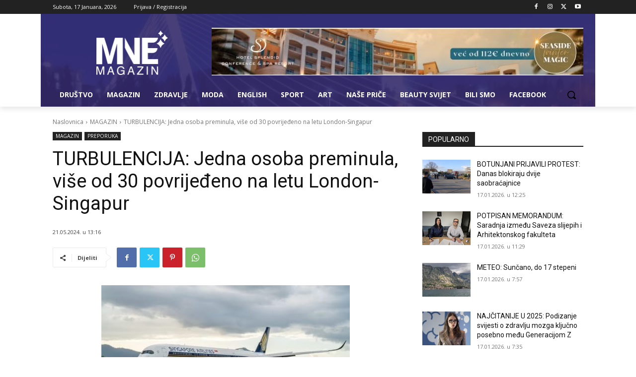

--- FILE ---
content_type: text/html; charset=UTF-8
request_url: https://mnemagazin.me/wp-admin/admin-ajax.php?td_theme_name=Newspaper&v=12.6.9
body_size: -428
content:
{"353846":18}